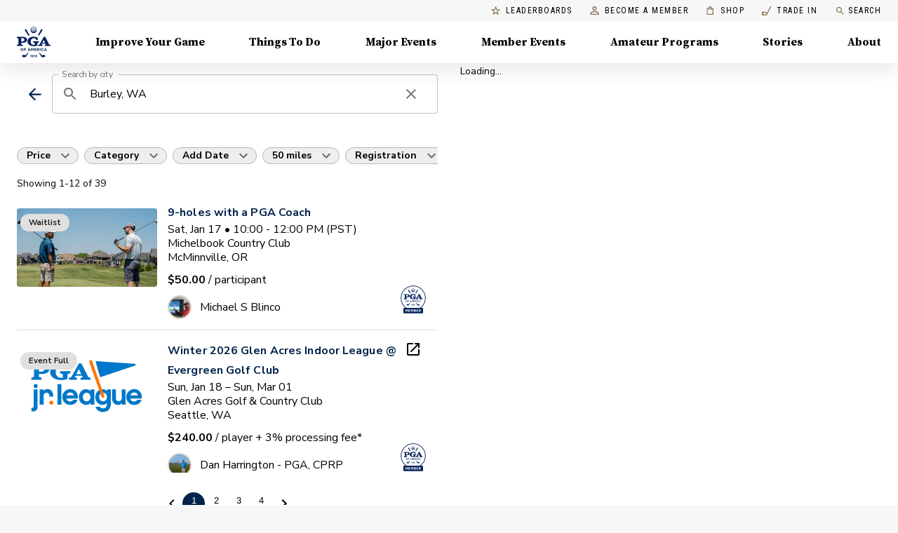

--- FILE ---
content_type: application/javascript
request_url: https://api.lightboxcdn.com/z9gd/43802/www.pga.com/jsonp/z?cb=1768649406745&dre=l&callback=jQuery112402918762833746402_1768649406702&_=1768649406703
body_size: 1187
content:
jQuery112402918762833746402_1768649406702({"dre":"l","response":"[base64].[base64].QFhY2wWnhDLCgrsDcCAl4DHO54ZXwhXwD8EZZF9caRLSAJIyITCDqziPIINJ6mCqjCgK5ACoGJZ8hoPbUCmAQMkyLIxtS5BsHSsQgCiQA","success":true});

--- FILE ---
content_type: application/javascript; charset=UTF-8
request_url: https://www.pga.com/_next/static/chunks/252302657b40a8fe.js
body_size: 15803
content:
(globalThis.TURBOPACK||(globalThis.TURBOPACK=[])).push(["object"==typeof document?document.currentScript:void 0,189280,e=>{"use strict";var n=function(e,t){return(n=Object.setPrototypeOf||({__proto__:[]})instanceof Array&&function(e,n){e.__proto__=n}||function(e,n){for(var t in n)Object.prototype.hasOwnProperty.call(n,t)&&(e[t]=n[t])})(e,t)};function t(e,t){if("function"!=typeof t&&null!==t)throw TypeError("Class extends value "+String(t)+" is not a constructor or null");function i(){this.constructor=e}n(e,t),e.prototype=null===t?Object.create(t):(i.prototype=t.prototype,new i)}var i=function(){return(i=Object.assign||function(e){for(var n,t=1,i=arguments.length;t<i;t++)for(var r in n=arguments[t])Object.prototype.hasOwnProperty.call(n,r)&&(e[r]=n[r]);return e}).apply(this,arguments)};function r(e,n){var t={};for(var i in e)Object.prototype.hasOwnProperty.call(e,i)&&0>n.indexOf(i)&&(t[i]=e[i]);if(null!=e&&"function"==typeof Object.getOwnPropertySymbols)for(var r=0,i=Object.getOwnPropertySymbols(e);r<i.length;r++)0>n.indexOf(i[r])&&Object.prototype.propertyIsEnumerable.call(e,i[r])&&(t[i[r]]=e[i[r]]);return t}function o(e,n,t,i){return new(t||(t=Promise))(function(r,o){function a(e){try{c(i.next(e))}catch(e){o(e)}}function s(e){try{c(i.throw(e))}catch(e){o(e)}}function c(e){var n;e.done?r(e.value):((n=e.value)instanceof t?n:new t(function(e){e(n)})).then(a,s)}c((i=i.apply(e,n||[])).next())})}function a(e,n){var t,i,r,o,a={label:0,sent:function(){if(1&r[0])throw r[1];return r[1]},trys:[],ops:[]};return o={next:s(0),throw:s(1),return:s(2)},"function"==typeof Symbol&&(o[Symbol.iterator]=function(){return this}),o;function s(s){return function(c){var u=[s,c];if(t)throw TypeError("Generator is already executing.");for(;o&&(o=0,u[0]&&(a=0)),a;)try{if(t=1,i&&(r=2&u[0]?i.return:u[0]?i.throw||((r=i.return)&&r.call(i),0):i.next)&&!(r=r.call(i,u[1])).done)return r;switch(i=0,r&&(u=[2&u[0],r.value]),u[0]){case 0:case 1:r=u;break;case 4:return a.label++,{value:u[1],done:!1};case 5:a.label++,i=u[1],u=[0];continue;case 7:u=a.ops.pop(),a.trys.pop();continue;default:if(!(r=(r=a.trys).length>0&&r[r.length-1])&&(6===u[0]||2===u[0])){a=0;continue}if(3===u[0]&&(!r||u[1]>r[0]&&u[1]<r[3])){a.label=u[1];break}if(6===u[0]&&a.label<r[1]){a.label=r[1],r=u;break}if(r&&a.label<r[2]){a.label=r[2],a.ops.push(u);break}r[2]&&a.ops.pop(),a.trys.pop();continue}u=n.call(e,a)}catch(e){u=[6,e],i=0}finally{t=r=0}if(5&u[0])throw u[1];return{value:u[0]?u[1]:void 0,done:!0}}}}function s(e,n,t){if(t||2==arguments.length)for(var i,r=0,o=n.length;r<o;r++)!i&&r in n||(i||(i=Array.prototype.slice.call(n,0,r)),i[r]=n[r]);return e.concat(i||Array.prototype.slice.call(n))}"function"==typeof SuppressedError&&SuppressedError,e.s(["__assign",()=>i,"__awaiter",()=>o,"__extends",()=>t,"__generator",()=>a,"__rest",()=>r,"__spreadArray",()=>s])},669570,927371,e=>{"use strict";var n=e.i(189280);function t(){for(var e=[],n=0;n<arguments.length;n++)e[n]=arguments[n];var t=Object.create(null);return e.forEach(function(e){e&&Object.keys(e).forEach(function(n){var i=e[n];void 0!==i&&(t[n]=i)})}),t}function i(e,i){return t(e,i,i.variables&&{variables:(0,n.__assign)((0,n.__assign)({},e&&e.variables),i.variables)})}e.s(["compact",()=>t],927371),e.s(["mergeOptions",()=>i],669570)},524669,e=>{"use strict";let{toString:n,hasOwnProperty:t}=Object.prototype,i=Function.prototype.toString,r=new Map;function o(e,o){try{return function e(r,o){if(r===o)return!0;let s=n.call(r);if(s!==n.call(o))return!1;switch(s){case"[object Array]":if(r.length!==o.length)break;case"[object Object]":{if(u(r,o))return!0;let n=a(r),i=a(o),s=n.length;if(s!==i.length)return!1;for(let e=0;e<s;++e)if(!t.call(o,n[e]))return!1;for(let t=0;t<s;++t){let i=n[t];if(!e(r[i],o[i]))return!1}return!0}case"[object Error]":return r.name===o.name&&r.message===o.message;case"[object Number]":if(r!=r)return o!=o;case"[object Boolean]":case"[object Date]":return+r==+o;case"[object RegExp]":case"[object String]":return r==`${o}`;case"[object Map]":case"[object Set]":{if(r.size!==o.size)return!1;if(u(r,o))return!0;let n=r.entries(),t="[object Map]"===s;for(;;){let i=n.next();if(i.done)break;let[r,a]=i.value;if(!o.has(r)||t&&!e(a,o.get(r)))return!1}return!0}case"[object Uint16Array]":case"[object Uint8Array]":case"[object Uint32Array]":case"[object Int32Array]":case"[object Int8Array]":case"[object Int16Array]":case"[object ArrayBuffer]":r=new Uint8Array(r),o=new Uint8Array(o);case"[object DataView]":{let e=r.byteLength;if(e===o.byteLength)for(;e--&&r[e]===o[e];);return -1===e}case"[object AsyncFunction]":case"[object GeneratorFunction]":case"[object AsyncGeneratorFunction]":case"[object Function]":{var l,p;let e,n=i.call(r);if(n!==i.call(o))return!1;return l=n,p=c,!((e=l.length-p.length)>=0)||l.indexOf(p,e)!==e}}return!1}(e,o)}finally{r.clear()}}function a(e){return Object.keys(e).filter(s,e)}function s(e){return void 0!==this[e]}let c="{ [native code] }";function u(e,n){let t=r.get(e);if(t){if(t.has(n))return!0}else r.set(e,t=new Set);return t.add(n),!1}e.s(["equal",()=>o])},384268,(e,n,t)=>{"use strict";Object.defineProperty(t,"__esModule",{value:!0}),t.default=function(e,n){if(!e)throw Error(n)}},478189,(e,n,t)=>{"use strict";Object.defineProperty(t,"__esModule",{value:!0}),t.default=function(e){"function"==typeof Symbol&&Symbol.toStringTag&&Object.defineProperty(e.prototype,Symbol.toStringTag,{get:function(){return this.constructor.name}})}},575155,(e,n,t)=>{"use strict";Object.defineProperty(t,"__esModule",{value:!0}),t.Source=void 0;var i=o(e.r(384268)),r=o(e.r(478189));function o(e){return e&&e.__esModule?e:{default:e}}var a=function(e,n,t){this.body=e,this.name=n||"GraphQL request",this.locationOffset=t||{line:1,column:1},this.locationOffset.line>0||(0,i.default)(0,"line in locationOffset is 1-indexed and must be positive"),this.locationOffset.column>0||(0,i.default)(0,"column in locationOffset is 1-indexed and must be positive")};t.Source=a,(0,r.default)(a)},68445,(e,n,t)=>{"use strict";Object.defineProperty(t,"__esModule",{value:!0}),t.getLocation=function(e,n){for(var t,i=/\r\n|[\n\r]/g,r=1,o=n+1;(t=i.exec(e.body))&&t.index<n;)r+=1,o=n+1-(t.index+t[0].length);return{line:r,column:o}}},57283,(e,n,t)=>{"use strict";Object.defineProperty(t,"__esModule",{value:!0}),t.printLocation=function(e){return r(e.source,(0,i.getLocation)(e.source,e.start))},t.printSourceLocation=r;var i=e.r(68445);function r(e,n){var t=e.locationOffset.column-1,i=a(t)+e.body,r=n.line-1,s=e.locationOffset.line-1,c=n.line+s,u=1===n.line?t:0,l=n.column+u,p="".concat(e.name,":").concat(c,":").concat(l,"\n"),d=i.split(/\r\n|[\n\r]/g),f=d[r];if(f.length>120){for(var h=Math.floor(l/80),v=l%80,T=[],E=0;E<f.length;E+=80)T.push(f.slice(E,E+80));return p+o([["".concat(c),T[0]]].concat(T.slice(1,h+1).map(function(e){return["",e]}),[[" ",a(v-1)+"^"],["",T[h+1]]]))}return p+o([["".concat(c-1),d[r-1]],["".concat(c),f],["",a(l-1)+"^"],["".concat(c+1),d[r+1]]])}function o(e){var n=e.filter(function(e){return e[0],void 0!==e[1]}),t=Math.max.apply(Math,n.map(function(e){return e[0].length}));return n.map(function(e){var n,i=e[0],r=e[1];return a(t-(n=i).length)+n+(r?" | "+r:" |")}).join("\n")}function a(e){return Array(e+1).join(" ")}},77761,(e,n,t)=>{"use strict";Object.defineProperty(t,"__esModule",{value:!0}),t.Kind=void 0,t.Kind=Object.freeze({NAME:"Name",DOCUMENT:"Document",OPERATION_DEFINITION:"OperationDefinition",VARIABLE_DEFINITION:"VariableDefinition",SELECTION_SET:"SelectionSet",FIELD:"Field",ARGUMENT:"Argument",FRAGMENT_SPREAD:"FragmentSpread",INLINE_FRAGMENT:"InlineFragment",FRAGMENT_DEFINITION:"FragmentDefinition",VARIABLE:"Variable",INT:"IntValue",FLOAT:"FloatValue",STRING:"StringValue",BOOLEAN:"BooleanValue",NULL:"NullValue",ENUM:"EnumValue",LIST:"ListValue",OBJECT:"ObjectValue",OBJECT_FIELD:"ObjectField",DIRECTIVE:"Directive",NAMED_TYPE:"NamedType",LIST_TYPE:"ListType",NON_NULL_TYPE:"NonNullType",SCHEMA_DEFINITION:"SchemaDefinition",OPERATION_TYPE_DEFINITION:"OperationTypeDefinition",SCALAR_TYPE_DEFINITION:"ScalarTypeDefinition",OBJECT_TYPE_DEFINITION:"ObjectTypeDefinition",FIELD_DEFINITION:"FieldDefinition",INPUT_VALUE_DEFINITION:"InputValueDefinition",INTERFACE_TYPE_DEFINITION:"InterfaceTypeDefinition",UNION_TYPE_DEFINITION:"UnionTypeDefinition",ENUM_TYPE_DEFINITION:"EnumTypeDefinition",ENUM_VALUE_DEFINITION:"EnumValueDefinition",INPUT_OBJECT_TYPE_DEFINITION:"InputObjectTypeDefinition",DIRECTIVE_DEFINITION:"DirectiveDefinition",SCHEMA_EXTENSION:"SchemaExtension",SCALAR_TYPE_EXTENSION:"ScalarTypeExtension",OBJECT_TYPE_EXTENSION:"ObjectTypeExtension",INTERFACE_TYPE_EXTENSION:"InterfaceTypeExtension",UNION_TYPE_EXTENSION:"UnionTypeExtension",ENUM_TYPE_EXTENSION:"EnumTypeExtension",INPUT_OBJECT_TYPE_EXTENSION:"InputObjectTypeExtension"})},707073,(e,n,t)=>{"use strict";Object.defineProperty(t,"__esModule",{value:!0}),t.TokenKind=void 0,t.TokenKind=Object.freeze({SOF:"<SOF>",EOF:"<EOF>",BANG:"!",DOLLAR:"$",AMP:"&",PAREN_L:"(",PAREN_R:")",SPREAD:"...",COLON:":",EQUALS:"=",AT:"@",BRACKET_L:"[",BRACKET_R:"]",BRACE_L:"{",PIPE:"|",BRACE_R:"}",NAME:"Name",INT:"Int",FLOAT:"Float",STRING:"String",BLOCK_STRING:"BlockString",COMMENT:"Comment"})},150854,(e,n,t)=>{"use strict";Object.defineProperty(t,"__esModule",{value:!0}),t.default=void 0,t.default="function"==typeof Symbol&&"function"==typeof Symbol.for?Symbol.for("nodejs.util.inspect.custom"):void 0},498373,(e,n,t)=>{"use strict";Object.defineProperty(t,"__esModule",{value:!0}),t.default=function(e){var n=arguments.length>1&&void 0!==arguments[1]?arguments[1]:e.prototype.toString;e.prototype.toJSON=n,e.prototype.inspect=n,r.default&&(e.prototype[r.default]=n)};var i,r=(i=e.r(150854))&&i.__esModule?i:{default:i}},52196,(e,n,t)=>{"use strict";function i(e){return(i="function"==typeof Symbol&&"symbol"==typeof Symbol.iterator?function(e){return typeof e}:function(e){return e&&"function"==typeof Symbol&&e.constructor===Symbol&&e!==Symbol.prototype?"symbol":typeof e})(e)}Object.defineProperty(t,"__esModule",{value:!0}),t.default=function(e){return"object"==i(e)&&null!==e}},636781,(e,n,t)=>{"use strict";Object.defineProperty(t,"__esModule",{value:!0}),t.GraphQLError=s,t.printError=c;var i,r=(i=e.r(52196))&&i.__esModule?i:{default:i},o=e.r(68445),a=e.r(57283);function s(e,n,t,i,a,c,u){var l,p=Array.isArray(n)?0!==n.length?n:void 0:n?[n]:void 0,d=t;if(!d&&p){var f=p[0];d=f&&f.loc&&f.loc.source}var h=i;!h&&p&&(h=p.reduce(function(e,n){return n.loc&&e.push(n.loc.start),e},[])),h&&0===h.length&&(h=void 0),i&&t?l=i.map(function(e){return(0,o.getLocation)(t,e)}):p&&(l=p.reduce(function(e,n){return n.loc&&e.push((0,o.getLocation)(n.loc.source,n.loc.start)),e},[]));var v=u;if(null==v&&null!=c){var T=c.extensions;(0,r.default)(T)&&(v=T)}Object.defineProperties(this,{message:{value:e,enumerable:!0,writable:!0},locations:{value:l||void 0,enumerable:!!l},path:{value:a||void 0,enumerable:!!a},nodes:{value:p||void 0},source:{value:d||void 0},positions:{value:h||void 0},originalError:{value:c},extensions:{value:v||void 0,enumerable:!!v}}),c&&c.stack?Object.defineProperty(this,"stack",{value:c.stack,writable:!0,configurable:!0}):Error.captureStackTrace?Error.captureStackTrace(this,s):Object.defineProperty(this,"stack",{value:Error().stack,writable:!0,configurable:!0})}function c(e){var n=e.message;if(e.nodes)for(var t=0,i=e.nodes;t<i.length;t++){var r=i[t];r.loc&&(n+="\n\n"+(0,a.printLocation)(r.loc))}else if(e.source&&e.locations)for(var o=0,s=e.locations;o<s.length;o++){var c=s[o];n+="\n\n"+(0,a.printSourceLocation)(e.source,c)}return n}s.prototype=Object.create(Error.prototype,{constructor:{value:s},name:{value:"GraphQLError"},toString:{value:function(){return c(this)}}})},107197,(e,n,t)=>{"use strict";Object.defineProperty(t,"__esModule",{value:!0}),t.syntaxError=function(e,n,t){return new i.GraphQLError("Syntax Error: ".concat(t),void 0,e,[n])};var i=e.r(636781)},250618,(e,n,t)=>{"use strict";function i(e){for(var n=null,t=1;t<e.length;t++){var i=e[t],o=r(i);if(o!==i.length&&(null===n||o<n)&&0===(n=o))break}return null===n?0:n}function r(e){for(var n=0;n<e.length&&(" "===e[n]||"	"===e[n]);)n++;return n}function o(e){return r(e)===e.length}Object.defineProperty(t,"__esModule",{value:!0}),t.dedentBlockStringValue=function(e){var n=e.split(/\r\n|[\n\r]/g),t=i(n);if(0!==t)for(var r=1;r<n.length;r++)n[r]=n[r].slice(t);for(;n.length>0&&o(n[0]);)n.shift();for(;n.length>0&&o(n[n.length-1]);)n.pop();return n.join("\n")},t.getBlockStringIndentation=i,t.printBlockString=function(e){var n=arguments.length>1&&void 0!==arguments[1]?arguments[1]:"",t=arguments.length>2&&void 0!==arguments[2]&&arguments[2],i=-1===e.indexOf("\n"),r=" "===e[0]||"	"===e[0],o='"'===e[e.length-1],a=!i||o||t,s="";return a&&!(i&&r)&&(s+="\n"+n),s+=n?e.replace(/\n/g,"\n"+n):e,a&&(s+="\n"),'"""'+s.replace(/"""/g,'\\"""')+'"""'}},817697,(e,n,t)=>{"use strict";Object.defineProperty(t,"__esModule",{value:!0}),t.createLexer=function(e,n){var t=new l(s.TokenKind.SOF,0,0,0,0,null);return{source:e,options:n,lastToken:t,token:t,line:1,lineStart:0,advance:c,lookahead:u}},t.isPunctuatorToken=function(e){var n=e.kind;return n===s.TokenKind.BANG||n===s.TokenKind.DOLLAR||n===s.TokenKind.AMP||n===s.TokenKind.PAREN_L||n===s.TokenKind.PAREN_R||n===s.TokenKind.SPREAD||n===s.TokenKind.COLON||n===s.TokenKind.EQUALS||n===s.TokenKind.AT||n===s.TokenKind.BRACKET_L||n===s.TokenKind.BRACKET_R||n===s.TokenKind.BRACE_L||n===s.TokenKind.PIPE||n===s.TokenKind.BRACE_R};var i,r=(i=e.r(498373))&&i.__esModule?i:{default:i},o=e.r(107197),a=e.r(250618),s=e.r(707073);function c(){return this.lastToken=this.token,this.token=this.lookahead()}function u(){var e=this.token;if(e.kind!==s.TokenKind.EOF)do e=e.next||(e.next=function(e,n){var t,i=e.source,r=i.body,c=r.length,u=function(e,n,t){for(var i=e.length,r=n;r<i;){var o=e.charCodeAt(r);if(9===o||32===o||44===o||65279===o)++r;else if(10===o)++r,++t.line,t.lineStart=r;else if(13===o)10===e.charCodeAt(r+1)?r+=2:++r,++t.line,t.lineStart=r;else break}return r}(r,n.end,e),h=e.line,v=1+u-e.lineStart;if(u>=c)return new l(s.TokenKind.EOF,c,c,h,v,n);var T=r.charCodeAt(u);switch(T){case 33:return new l(s.TokenKind.BANG,u,u+1,h,v,n);case 35:return function(e,n,t,i,r){var o,a=e.body,c=n;do o=a.charCodeAt(++c);while(!isNaN(o)&&(o>31||9===o))return new l(s.TokenKind.COMMENT,n,c,t,i,r,a.slice(n+1,c))}(i,u,h,v,n);case 36:return new l(s.TokenKind.DOLLAR,u,u+1,h,v,n);case 38:return new l(s.TokenKind.AMP,u,u+1,h,v,n);case 40:return new l(s.TokenKind.PAREN_L,u,u+1,h,v,n);case 41:return new l(s.TokenKind.PAREN_R,u,u+1,h,v,n);case 46:if(46===r.charCodeAt(u+1)&&46===r.charCodeAt(u+2))return new l(s.TokenKind.SPREAD,u,u+3,h,v,n);break;case 58:return new l(s.TokenKind.COLON,u,u+1,h,v,n);case 61:return new l(s.TokenKind.EQUALS,u,u+1,h,v,n);case 64:return new l(s.TokenKind.AT,u,u+1,h,v,n);case 91:return new l(s.TokenKind.BRACKET_L,u,u+1,h,v,n);case 93:return new l(s.TokenKind.BRACKET_R,u,u+1,h,v,n);case 123:return new l(s.TokenKind.BRACE_L,u,u+1,h,v,n);case 124:return new l(s.TokenKind.PIPE,u,u+1,h,v,n);case 125:return new l(s.TokenKind.BRACE_R,u,u+1,h,v,n);case 65:case 66:case 67:case 68:case 69:case 70:case 71:case 72:case 73:case 74:case 75:case 76:case 77:case 78:case 79:case 80:case 81:case 82:case 83:case 84:case 85:case 86:case 87:case 88:case 89:case 90:case 95:case 97:case 98:case 99:case 100:case 101:case 102:case 103:case 104:case 105:case 106:case 107:case 108:case 109:case 110:case 111:case 112:case 113:case 114:case 115:case 116:case 117:case 118:case 119:case 120:case 121:case 122:for(var E=i,y=u,m=h,_=v,N=n,k=E.body,O=k.length,I=y+1,b=0;I!==O&&!isNaN(b=k.charCodeAt(I))&&(95===b||b>=48&&b<=57||b>=65&&b<=90||b>=97&&b<=122);)++I;return new l(s.TokenKind.NAME,y,I,m,_,N,k.slice(y,I));case 45:case 48:case 49:case 50:case 51:case 52:case 53:case 54:case 55:case 56:case 57:return function(e,n,t,i,r,a){var c=e.body,u=t,f=n,h=!1;if(45===u&&(u=c.charCodeAt(++f)),48===u){if((u=c.charCodeAt(++f))>=48&&u<=57)throw(0,o.syntaxError)(e,f,"Invalid number, unexpected digit after 0: ".concat(p(u),"."))}else f=d(e,f,u),u=c.charCodeAt(f);if(46===u&&(h=!0,u=c.charCodeAt(++f),f=d(e,f,u),u=c.charCodeAt(f)),(69===u||101===u)&&(h=!0,(43===(u=c.charCodeAt(++f))||45===u)&&(u=c.charCodeAt(++f)),f=d(e,f,u),u=c.charCodeAt(f)),46===u||69===u||101===u)throw(0,o.syntaxError)(e,f,"Invalid number, expected digit but got: ".concat(p(u),"."));return new l(h?s.TokenKind.FLOAT:s.TokenKind.INT,n,f,i,r,a,c.slice(n,f))}(i,u,T,h,v,n);case 34:if(34===r.charCodeAt(u+1)&&34===r.charCodeAt(u+2))return function(e,n,t,i,r,c){for(var u=e.body,d=n+3,f=d,h=0,v="";d<u.length&&!isNaN(h=u.charCodeAt(d));){if(34===h&&34===u.charCodeAt(d+1)&&34===u.charCodeAt(d+2))return v+=u.slice(f,d),new l(s.TokenKind.BLOCK_STRING,n,d+3,t,i,r,(0,a.dedentBlockStringValue)(v));if(h<32&&9!==h&&10!==h&&13!==h)throw(0,o.syntaxError)(e,d,"Invalid character within String: ".concat(p(h),"."));10===h?(++d,++c.line,c.lineStart=d):13===h?(10===u.charCodeAt(d+1)?d+=2:++d,++c.line,c.lineStart=d):92===h&&34===u.charCodeAt(d+1)&&34===u.charCodeAt(d+2)&&34===u.charCodeAt(d+3)?(v+=u.slice(f,d)+'"""',d+=4,f=d):++d}throw(0,o.syntaxError)(e,d,"Unterminated string.")}(i,u,h,v,n,e);return function(e,n,t,i,r){for(var a=e.body,c=n+1,u=c,d=0,h="";c<a.length&&!isNaN(d=a.charCodeAt(c))&&10!==d&&13!==d;){if(34===d)return h+=a.slice(u,c),new l(s.TokenKind.STRING,n,c+1,t,i,r,h);if(d<32&&9!==d)throw(0,o.syntaxError)(e,c,"Invalid character within String: ".concat(p(d),"."));if(++c,92===d){switch(h+=a.slice(u,c-1),d=a.charCodeAt(c)){case 34:h+='"';break;case 47:h+="/";break;case 92:h+="\\";break;case 98:h+="\b";break;case 102:h+="\f";break;case 110:h+="\n";break;case 114:h+="\r";break;case 116:h+="	";break;case 117:var v,T,E,y,m=(v=a.charCodeAt(c+1),T=a.charCodeAt(c+2),E=a.charCodeAt(c+3),y=a.charCodeAt(c+4),f(v)<<12|f(T)<<8|f(E)<<4|f(y));if(m<0){var _=a.slice(c+1,c+5);throw(0,o.syntaxError)(e,c,"Invalid character escape sequence: \\u".concat(_,"."))}h+=String.fromCharCode(m),c+=4;break;default:throw(0,o.syntaxError)(e,c,"Invalid character escape sequence: \\".concat(String.fromCharCode(d),"."))}u=++c}}throw(0,o.syntaxError)(e,c,"Unterminated string.")}(i,u,h,v,n)}throw(0,o.syntaxError)(i,u,(t=T)<32&&9!==t&&10!==t&&13!==t?"Cannot contain the invalid character ".concat(p(t),"."):39===t?"Unexpected single quote character ('), did you mean to use a double quote (\")?":"Cannot parse the unexpected character ".concat(p(t),"."))}(this,e));while(e.kind===s.TokenKind.COMMENT)return e}function l(e,n,t,i,r,o,a){this.kind=e,this.start=n,this.end=t,this.line=i,this.column=r,this.value=a,this.prev=o,this.next=null}function p(e){return isNaN(e)?s.TokenKind.EOF:e<127?JSON.stringify(String.fromCharCode(e)):'"\\u'.concat(("00"+e.toString(16).toUpperCase()).slice(-4),'"')}function d(e,n,t){var i=e.body,r=n,a=t;if(a>=48&&a<=57){do a=i.charCodeAt(++r);while(a>=48&&a<=57)return r}throw(0,o.syntaxError)(e,r,"Invalid number, expected digit but got: ".concat(p(a),"."))}function f(e){return e>=48&&e<=57?e-48:e>=65&&e<=70?e-55:e>=97&&e<=102?e-87:-1}(0,r.default)(l,function(){return{kind:this.kind,value:this.value,line:this.line,column:this.column}})},160300,(e,n,t)=>{"use strict";Object.defineProperty(t,"__esModule",{value:!0}),t.default=function(e){return function e(n,t){switch(o(n)){case"string":return JSON.stringify(n);case"function":return n.name?"[function ".concat(n.name,"]"):"[function]";case"object":if(null===n)return"null";return function(n,t){if(-1!==t.indexOf(n))return"[Circular]";var i,o,a,s,c,u=[].concat(t,[n]),l="function"==typeof(o=(i=n)[String(r.default)])?o:"function"==typeof i.inspect?i.inspect:void 0;if(void 0!==l){var p=l.call(n);if(p!==n)return"string"==typeof p?p:e(p,u)}else if(Array.isArray(n)){var d=n,f=u;if(0===d.length)return"[]";if(f.length>2)return"[Array]";for(var h=Math.min(10,d.length),v=d.length-h,T=[],E=0;E<h;++E)T.push(e(d[E],f));return 1===v?T.push("... 1 more item"):v>1&&T.push("... ".concat(v," more items")),"["+T.join(", ")+"]"}return a=n,s=u,0===(c=Object.keys(a)).length?"{}":s.length>2?"["+function(e){var n=Object.prototype.toString.call(e).replace(/^\[object /,"").replace(/]$/,"");if("Object"===n&&"function"==typeof e.constructor){var t=e.constructor.name;if("string"==typeof t&&""!==t)return t}return n}(a)+"]":"{ "+c.map(function(n){var t=e(a[n],s);return n+": "+t}).join(", ")+" }"}(n,t);default:return String(n)}}(e,[])};var i,r=(i=e.r(150854))&&i.__esModule?i:{default:i};function o(e){return(o="function"==typeof Symbol&&"symbol"==typeof Symbol.iterator?function(e){return typeof e}:function(e){return e&&"function"==typeof Symbol&&e.constructor===Symbol&&e!==Symbol.prototype?"symbol":typeof e})(e)}},813649,(e,n,t)=>{"use strict";Object.defineProperty(t,"__esModule",{value:!0}),t.DirectiveLocation=void 0,t.DirectiveLocation=Object.freeze({QUERY:"QUERY",MUTATION:"MUTATION",SUBSCRIPTION:"SUBSCRIPTION",FIELD:"FIELD",FRAGMENT_DEFINITION:"FRAGMENT_DEFINITION",FRAGMENT_SPREAD:"FRAGMENT_SPREAD",INLINE_FRAGMENT:"INLINE_FRAGMENT",VARIABLE_DEFINITION:"VARIABLE_DEFINITION",SCHEMA:"SCHEMA",SCALAR:"SCALAR",OBJECT:"OBJECT",FIELD_DEFINITION:"FIELD_DEFINITION",ARGUMENT_DEFINITION:"ARGUMENT_DEFINITION",INTERFACE:"INTERFACE",UNION:"UNION",ENUM:"ENUM",ENUM_VALUE:"ENUM_VALUE",INPUT_OBJECT:"INPUT_OBJECT",INPUT_FIELD_DEFINITION:"INPUT_FIELD_DEFINITION"})},77098,(e,n,t)=>{"use strict";Object.defineProperty(t,"__esModule",{value:!0}),t.parse=function(e,n){return new f(e,n).parseDocument()},t.parseValue=function(e,n){var t=new f(e,n);t.expectToken(p.TokenKind.SOF);var i=t.parseValueLiteral(!1);return t.expectToken(p.TokenKind.EOF),i},t.parseType=function(e,n){var t=new f(e,n);t.expectToken(p.TokenKind.SOF);var i=t.parseTypeReference();return t.expectToken(p.TokenKind.EOF),i};var i=d(e.r(160300)),r=d(e.r(384268)),o=d(e.r(498373)),a=e.r(107197),s=e.r(77761),c=e.r(575155),u=e.r(817697),l=e.r(813649),p=e.r(707073);function d(e){return e&&e.__esModule?e:{default:e}}var f=function(){function e(e,n){var t="string"==typeof e?new c.Source(e):e;t instanceof c.Source||(0,r.default)(0,"Must provide Source. Received: ".concat((0,i.default)(t))),this._lexer=(0,u.createLexer)(t),this._options=n||{}}var n=e.prototype;return n.parseName=function(){var e=this.expectToken(p.TokenKind.NAME);return{kind:s.Kind.NAME,value:e.value,loc:this.loc(e)}},n.parseDocument=function(){var e=this._lexer.token;return{kind:s.Kind.DOCUMENT,definitions:this.many(p.TokenKind.SOF,this.parseDefinition,p.TokenKind.EOF),loc:this.loc(e)}},n.parseDefinition=function(){if(this.peek(p.TokenKind.NAME))switch(this._lexer.token.value){case"query":case"mutation":case"subscription":return this.parseOperationDefinition();case"fragment":return this.parseFragmentDefinition();case"schema":case"scalar":case"type":case"interface":case"union":case"enum":case"input":case"directive":return this.parseTypeSystemDefinition();case"extend":return this.parseTypeSystemExtension()}else if(this.peek(p.TokenKind.BRACE_L))return this.parseOperationDefinition();else if(this.peekDescription())return this.parseTypeSystemDefinition();throw this.unexpected()},n.parseOperationDefinition=function(){var e,n=this._lexer.token;if(this.peek(p.TokenKind.BRACE_L))return{kind:s.Kind.OPERATION_DEFINITION,operation:"query",name:void 0,variableDefinitions:[],directives:[],selectionSet:this.parseSelectionSet(),loc:this.loc(n)};var t=this.parseOperationType();return this.peek(p.TokenKind.NAME)&&(e=this.parseName()),{kind:s.Kind.OPERATION_DEFINITION,operation:t,name:e,variableDefinitions:this.parseVariableDefinitions(),directives:this.parseDirectives(!1),selectionSet:this.parseSelectionSet(),loc:this.loc(n)}},n.parseOperationType=function(){var e=this.expectToken(p.TokenKind.NAME);switch(e.value){case"query":return"query";case"mutation":return"mutation";case"subscription":return"subscription"}throw this.unexpected(e)},n.parseVariableDefinitions=function(){return this.optionalMany(p.TokenKind.PAREN_L,this.parseVariableDefinition,p.TokenKind.PAREN_R)},n.parseVariableDefinition=function(){var e=this._lexer.token;return{kind:s.Kind.VARIABLE_DEFINITION,variable:this.parseVariable(),type:(this.expectToken(p.TokenKind.COLON),this.parseTypeReference()),defaultValue:this.expectOptionalToken(p.TokenKind.EQUALS)?this.parseValueLiteral(!0):void 0,directives:this.parseDirectives(!0),loc:this.loc(e)}},n.parseVariable=function(){var e=this._lexer.token;return this.expectToken(p.TokenKind.DOLLAR),{kind:s.Kind.VARIABLE,name:this.parseName(),loc:this.loc(e)}},n.parseSelectionSet=function(){var e=this._lexer.token;return{kind:s.Kind.SELECTION_SET,selections:this.many(p.TokenKind.BRACE_L,this.parseSelection,p.TokenKind.BRACE_R),loc:this.loc(e)}},n.parseSelection=function(){return this.peek(p.TokenKind.SPREAD)?this.parseFragment():this.parseField()},n.parseField=function(){var e,n,t=this._lexer.token,i=this.parseName();return this.expectOptionalToken(p.TokenKind.COLON)?(e=i,n=this.parseName()):n=i,{kind:s.Kind.FIELD,alias:e,name:n,arguments:this.parseArguments(!1),directives:this.parseDirectives(!1),selectionSet:this.peek(p.TokenKind.BRACE_L)?this.parseSelectionSet():void 0,loc:this.loc(t)}},n.parseArguments=function(e){var n=e?this.parseConstArgument:this.parseArgument;return this.optionalMany(p.TokenKind.PAREN_L,n,p.TokenKind.PAREN_R)},n.parseArgument=function(){var e=this._lexer.token,n=this.parseName();return this.expectToken(p.TokenKind.COLON),{kind:s.Kind.ARGUMENT,name:n,value:this.parseValueLiteral(!1),loc:this.loc(e)}},n.parseConstArgument=function(){var e=this._lexer.token;return{kind:s.Kind.ARGUMENT,name:this.parseName(),value:(this.expectToken(p.TokenKind.COLON),this.parseValueLiteral(!0)),loc:this.loc(e)}},n.parseFragment=function(){var e=this._lexer.token;this.expectToken(p.TokenKind.SPREAD);var n=this.expectOptionalKeyword("on");return!n&&this.peek(p.TokenKind.NAME)?{kind:s.Kind.FRAGMENT_SPREAD,name:this.parseFragmentName(),directives:this.parseDirectives(!1),loc:this.loc(e)}:{kind:s.Kind.INLINE_FRAGMENT,typeCondition:n?this.parseNamedType():void 0,directives:this.parseDirectives(!1),selectionSet:this.parseSelectionSet(),loc:this.loc(e)}},n.parseFragmentDefinition=function(){var e=this._lexer.token;return(this.expectKeyword("fragment"),this._options.experimentalFragmentVariables)?{kind:s.Kind.FRAGMENT_DEFINITION,name:this.parseFragmentName(),variableDefinitions:this.parseVariableDefinitions(),typeCondition:(this.expectKeyword("on"),this.parseNamedType()),directives:this.parseDirectives(!1),selectionSet:this.parseSelectionSet(),loc:this.loc(e)}:{kind:s.Kind.FRAGMENT_DEFINITION,name:this.parseFragmentName(),typeCondition:(this.expectKeyword("on"),this.parseNamedType()),directives:this.parseDirectives(!1),selectionSet:this.parseSelectionSet(),loc:this.loc(e)}},n.parseFragmentName=function(){if("on"===this._lexer.token.value)throw this.unexpected();return this.parseName()},n.parseValueLiteral=function(e){var n=this._lexer.token;switch(n.kind){case p.TokenKind.BRACKET_L:return this.parseList(e);case p.TokenKind.BRACE_L:return this.parseObject(e);case p.TokenKind.INT:return this._lexer.advance(),{kind:s.Kind.INT,value:n.value,loc:this.loc(n)};case p.TokenKind.FLOAT:return this._lexer.advance(),{kind:s.Kind.FLOAT,value:n.value,loc:this.loc(n)};case p.TokenKind.STRING:case p.TokenKind.BLOCK_STRING:return this.parseStringLiteral();case p.TokenKind.NAME:if("true"===n.value||"false"===n.value)return this._lexer.advance(),{kind:s.Kind.BOOLEAN,value:"true"===n.value,loc:this.loc(n)};if("null"===n.value)return this._lexer.advance(),{kind:s.Kind.NULL,loc:this.loc(n)};return this._lexer.advance(),{kind:s.Kind.ENUM,value:n.value,loc:this.loc(n)};case p.TokenKind.DOLLAR:if(!e)return this.parseVariable()}throw this.unexpected()},n.parseStringLiteral=function(){var e=this._lexer.token;return this._lexer.advance(),{kind:s.Kind.STRING,value:e.value,block:e.kind===p.TokenKind.BLOCK_STRING,loc:this.loc(e)}},n.parseList=function(e){var n=this,t=this._lexer.token;return{kind:s.Kind.LIST,values:this.any(p.TokenKind.BRACKET_L,function(){return n.parseValueLiteral(e)},p.TokenKind.BRACKET_R),loc:this.loc(t)}},n.parseObject=function(e){var n=this,t=this._lexer.token;return{kind:s.Kind.OBJECT,fields:this.any(p.TokenKind.BRACE_L,function(){return n.parseObjectField(e)},p.TokenKind.BRACE_R),loc:this.loc(t)}},n.parseObjectField=function(e){var n=this._lexer.token,t=this.parseName();return this.expectToken(p.TokenKind.COLON),{kind:s.Kind.OBJECT_FIELD,name:t,value:this.parseValueLiteral(e),loc:this.loc(n)}},n.parseDirectives=function(e){for(var n=[];this.peek(p.TokenKind.AT);)n.push(this.parseDirective(e));return n},n.parseDirective=function(e){var n=this._lexer.token;return this.expectToken(p.TokenKind.AT),{kind:s.Kind.DIRECTIVE,name:this.parseName(),arguments:this.parseArguments(e),loc:this.loc(n)}},n.parseTypeReference=function(){var e,n=this._lexer.token;return(this.expectOptionalToken(p.TokenKind.BRACKET_L)?(e=this.parseTypeReference(),this.expectToken(p.TokenKind.BRACKET_R),e={kind:s.Kind.LIST_TYPE,type:e,loc:this.loc(n)}):e=this.parseNamedType(),this.expectOptionalToken(p.TokenKind.BANG))?{kind:s.Kind.NON_NULL_TYPE,type:e,loc:this.loc(n)}:e},n.parseNamedType=function(){var e=this._lexer.token;return{kind:s.Kind.NAMED_TYPE,name:this.parseName(),loc:this.loc(e)}},n.parseTypeSystemDefinition=function(){var e=this.peekDescription()?this._lexer.lookahead():this._lexer.token;if(e.kind===p.TokenKind.NAME)switch(e.value){case"schema":return this.parseSchemaDefinition();case"scalar":return this.parseScalarTypeDefinition();case"type":return this.parseObjectTypeDefinition();case"interface":return this.parseInterfaceTypeDefinition();case"union":return this.parseUnionTypeDefinition();case"enum":return this.parseEnumTypeDefinition();case"input":return this.parseInputObjectTypeDefinition();case"directive":return this.parseDirectiveDefinition()}throw this.unexpected(e)},n.peekDescription=function(){return this.peek(p.TokenKind.STRING)||this.peek(p.TokenKind.BLOCK_STRING)},n.parseDescription=function(){if(this.peekDescription())return this.parseStringLiteral()},n.parseSchemaDefinition=function(){var e=this._lexer.token;this.expectKeyword("schema");var n=this.parseDirectives(!0),t=this.many(p.TokenKind.BRACE_L,this.parseOperationTypeDefinition,p.TokenKind.BRACE_R);return{kind:s.Kind.SCHEMA_DEFINITION,directives:n,operationTypes:t,loc:this.loc(e)}},n.parseOperationTypeDefinition=function(){var e=this._lexer.token,n=this.parseOperationType();this.expectToken(p.TokenKind.COLON);var t=this.parseNamedType();return{kind:s.Kind.OPERATION_TYPE_DEFINITION,operation:n,type:t,loc:this.loc(e)}},n.parseScalarTypeDefinition=function(){var e=this._lexer.token,n=this.parseDescription();this.expectKeyword("scalar");var t=this.parseName(),i=this.parseDirectives(!0);return{kind:s.Kind.SCALAR_TYPE_DEFINITION,description:n,name:t,directives:i,loc:this.loc(e)}},n.parseObjectTypeDefinition=function(){var e=this._lexer.token,n=this.parseDescription();this.expectKeyword("type");var t=this.parseName(),i=this.parseImplementsInterfaces(),r=this.parseDirectives(!0),o=this.parseFieldsDefinition();return{kind:s.Kind.OBJECT_TYPE_DEFINITION,description:n,name:t,interfaces:i,directives:r,fields:o,loc:this.loc(e)}},n.parseImplementsInterfaces=function(){var e=[];if(this.expectOptionalKeyword("implements")){this.expectOptionalToken(p.TokenKind.AMP);do e.push(this.parseNamedType());while(this.expectOptionalToken(p.TokenKind.AMP)||this._options.allowLegacySDLImplementsInterfaces&&this.peek(p.TokenKind.NAME))}return e},n.parseFieldsDefinition=function(){return this._options.allowLegacySDLEmptyFields&&this.peek(p.TokenKind.BRACE_L)&&this._lexer.lookahead().kind===p.TokenKind.BRACE_R?(this._lexer.advance(),this._lexer.advance(),[]):this.optionalMany(p.TokenKind.BRACE_L,this.parseFieldDefinition,p.TokenKind.BRACE_R)},n.parseFieldDefinition=function(){var e=this._lexer.token,n=this.parseDescription(),t=this.parseName(),i=this.parseArgumentDefs();this.expectToken(p.TokenKind.COLON);var r=this.parseTypeReference(),o=this.parseDirectives(!0);return{kind:s.Kind.FIELD_DEFINITION,description:n,name:t,arguments:i,type:r,directives:o,loc:this.loc(e)}},n.parseArgumentDefs=function(){return this.optionalMany(p.TokenKind.PAREN_L,this.parseInputValueDef,p.TokenKind.PAREN_R)},n.parseInputValueDef=function(){var e,n=this._lexer.token,t=this.parseDescription(),i=this.parseName();this.expectToken(p.TokenKind.COLON);var r=this.parseTypeReference();this.expectOptionalToken(p.TokenKind.EQUALS)&&(e=this.parseValueLiteral(!0));var o=this.parseDirectives(!0);return{kind:s.Kind.INPUT_VALUE_DEFINITION,description:t,name:i,type:r,defaultValue:e,directives:o,loc:this.loc(n)}},n.parseInterfaceTypeDefinition=function(){var e=this._lexer.token,n=this.parseDescription();this.expectKeyword("interface");var t=this.parseName(),i=this.parseDirectives(!0),r=this.parseFieldsDefinition();return{kind:s.Kind.INTERFACE_TYPE_DEFINITION,description:n,name:t,directives:i,fields:r,loc:this.loc(e)}},n.parseUnionTypeDefinition=function(){var e=this._lexer.token,n=this.parseDescription();this.expectKeyword("union");var t=this.parseName(),i=this.parseDirectives(!0),r=this.parseUnionMemberTypes();return{kind:s.Kind.UNION_TYPE_DEFINITION,description:n,name:t,directives:i,types:r,loc:this.loc(e)}},n.parseUnionMemberTypes=function(){var e=[];if(this.expectOptionalToken(p.TokenKind.EQUALS)){this.expectOptionalToken(p.TokenKind.PIPE);do e.push(this.parseNamedType());while(this.expectOptionalToken(p.TokenKind.PIPE))}return e},n.parseEnumTypeDefinition=function(){var e=this._lexer.token,n=this.parseDescription();this.expectKeyword("enum");var t=this.parseName(),i=this.parseDirectives(!0),r=this.parseEnumValuesDefinition();return{kind:s.Kind.ENUM_TYPE_DEFINITION,description:n,name:t,directives:i,values:r,loc:this.loc(e)}},n.parseEnumValuesDefinition=function(){return this.optionalMany(p.TokenKind.BRACE_L,this.parseEnumValueDefinition,p.TokenKind.BRACE_R)},n.parseEnumValueDefinition=function(){var e=this._lexer.token,n=this.parseDescription(),t=this.parseName(),i=this.parseDirectives(!0);return{kind:s.Kind.ENUM_VALUE_DEFINITION,description:n,name:t,directives:i,loc:this.loc(e)}},n.parseInputObjectTypeDefinition=function(){var e=this._lexer.token,n=this.parseDescription();this.expectKeyword("input");var t=this.parseName(),i=this.parseDirectives(!0),r=this.parseInputFieldsDefinition();return{kind:s.Kind.INPUT_OBJECT_TYPE_DEFINITION,description:n,name:t,directives:i,fields:r,loc:this.loc(e)}},n.parseInputFieldsDefinition=function(){return this.optionalMany(p.TokenKind.BRACE_L,this.parseInputValueDef,p.TokenKind.BRACE_R)},n.parseTypeSystemExtension=function(){var e=this._lexer.lookahead();if(e.kind===p.TokenKind.NAME)switch(e.value){case"schema":return this.parseSchemaExtension();case"scalar":return this.parseScalarTypeExtension();case"type":return this.parseObjectTypeExtension();case"interface":return this.parseInterfaceTypeExtension();case"union":return this.parseUnionTypeExtension();case"enum":return this.parseEnumTypeExtension();case"input":return this.parseInputObjectTypeExtension()}throw this.unexpected(e)},n.parseSchemaExtension=function(){var e=this._lexer.token;this.expectKeyword("extend"),this.expectKeyword("schema");var n=this.parseDirectives(!0),t=this.optionalMany(p.TokenKind.BRACE_L,this.parseOperationTypeDefinition,p.TokenKind.BRACE_R);if(0===n.length&&0===t.length)throw this.unexpected();return{kind:s.Kind.SCHEMA_EXTENSION,directives:n,operationTypes:t,loc:this.loc(e)}},n.parseScalarTypeExtension=function(){var e=this._lexer.token;this.expectKeyword("extend"),this.expectKeyword("scalar");var n=this.parseName(),t=this.parseDirectives(!0);if(0===t.length)throw this.unexpected();return{kind:s.Kind.SCALAR_TYPE_EXTENSION,name:n,directives:t,loc:this.loc(e)}},n.parseObjectTypeExtension=function(){var e=this._lexer.token;this.expectKeyword("extend"),this.expectKeyword("type");var n=this.parseName(),t=this.parseImplementsInterfaces(),i=this.parseDirectives(!0),r=this.parseFieldsDefinition();if(0===t.length&&0===i.length&&0===r.length)throw this.unexpected();return{kind:s.Kind.OBJECT_TYPE_EXTENSION,name:n,interfaces:t,directives:i,fields:r,loc:this.loc(e)}},n.parseInterfaceTypeExtension=function(){var e=this._lexer.token;this.expectKeyword("extend"),this.expectKeyword("interface");var n=this.parseName(),t=this.parseDirectives(!0),i=this.parseFieldsDefinition();if(0===t.length&&0===i.length)throw this.unexpected();return{kind:s.Kind.INTERFACE_TYPE_EXTENSION,name:n,directives:t,fields:i,loc:this.loc(e)}},n.parseUnionTypeExtension=function(){var e=this._lexer.token;this.expectKeyword("extend"),this.expectKeyword("union");var n=this.parseName(),t=this.parseDirectives(!0),i=this.parseUnionMemberTypes();if(0===t.length&&0===i.length)throw this.unexpected();return{kind:s.Kind.UNION_TYPE_EXTENSION,name:n,directives:t,types:i,loc:this.loc(e)}},n.parseEnumTypeExtension=function(){var e=this._lexer.token;this.expectKeyword("extend"),this.expectKeyword("enum");var n=this.parseName(),t=this.parseDirectives(!0),i=this.parseEnumValuesDefinition();if(0===t.length&&0===i.length)throw this.unexpected();return{kind:s.Kind.ENUM_TYPE_EXTENSION,name:n,directives:t,values:i,loc:this.loc(e)}},n.parseInputObjectTypeExtension=function(){var e=this._lexer.token;this.expectKeyword("extend"),this.expectKeyword("input");var n=this.parseName(),t=this.parseDirectives(!0),i=this.parseInputFieldsDefinition();if(0===t.length&&0===i.length)throw this.unexpected();return{kind:s.Kind.INPUT_OBJECT_TYPE_EXTENSION,name:n,directives:t,fields:i,loc:this.loc(e)}},n.parseDirectiveDefinition=function(){var e=this._lexer.token,n=this.parseDescription();this.expectKeyword("directive"),this.expectToken(p.TokenKind.AT);var t=this.parseName(),i=this.parseArgumentDefs(),r=this.expectOptionalKeyword("repeatable");this.expectKeyword("on");var o=this.parseDirectiveLocations();return{kind:s.Kind.DIRECTIVE_DEFINITION,description:n,name:t,arguments:i,repeatable:r,locations:o,loc:this.loc(e)}},n.parseDirectiveLocations=function(){this.expectOptionalToken(p.TokenKind.PIPE);var e=[];do e.push(this.parseDirectiveLocation());while(this.expectOptionalToken(p.TokenKind.PIPE))return e},n.parseDirectiveLocation=function(){var e=this._lexer.token,n=this.parseName();if(void 0!==l.DirectiveLocation[n.value])return n;throw this.unexpected(e)},n.loc=function(e){if(!this._options.noLocation)return new h(e,this._lexer.lastToken,this._lexer.source)},n.peek=function(e){return this._lexer.token.kind===e},n.expectToken=function(e){var n=this._lexer.token;if(n.kind===e)return this._lexer.advance(),n;throw(0,a.syntaxError)(this._lexer.source,n.start,"Expected ".concat(e,", found ").concat(v(n)))},n.expectOptionalToken=function(e){var n=this._lexer.token;if(n.kind===e)return this._lexer.advance(),n},n.expectKeyword=function(e){var n=this._lexer.token;if(n.kind===p.TokenKind.NAME&&n.value===e)this._lexer.advance();else throw(0,a.syntaxError)(this._lexer.source,n.start,'Expected "'.concat(e,'", found ').concat(v(n)))},n.expectOptionalKeyword=function(e){var n=this._lexer.token;return n.kind===p.TokenKind.NAME&&n.value===e&&(this._lexer.advance(),!0)},n.unexpected=function(e){var n=e||this._lexer.token;return(0,a.syntaxError)(this._lexer.source,n.start,"Unexpected ".concat(v(n)))},n.any=function(e,n,t){this.expectToken(e);for(var i=[];!this.expectOptionalToken(t);)i.push(n.call(this));return i},n.optionalMany=function(e,n,t){if(this.expectOptionalToken(e)){var i=[];do i.push(n.call(this));while(!this.expectOptionalToken(t))return i}return[]},n.many=function(e,n,t){this.expectToken(e);var i=[];do i.push(n.call(this));while(!this.expectOptionalToken(t))return i},e}();function h(e,n,t){this.start=e.start,this.end=n.end,this.startToken=e,this.endToken=n,this.source=t}function v(e){var n=e.value;return n?"".concat(e.kind,' "').concat(n,'"'):e.kind}(0,o.default)(h,function(){return{start:this.start,end:this.end}})},587326,(e,n,t)=>{"use strict";Object.defineProperty(t,"__esModule",{value:!0}),t.visit=function(e,n){var t=arguments.length>2&&void 0!==arguments[2]?arguments[2]:o,i=void 0,u=Array.isArray(e),l=[e],p=-1,d=[],f=void 0,h=void 0,v=void 0,T=[],E=[],y=e;do{var m=++p===l.length,_=m&&0!==d.length;if(m){if(h=0===E.length?void 0:T[T.length-1],f=v,v=E.pop(),_){if(u)f=f.slice();else{for(var N={},k=0,O=Object.keys(f);k<O.length;k++){var I=O[k];N[I]=f[I]}f=N}for(var b=0,g=0;g<d.length;g++){var D=d[g][0],A=d[g][1];u&&(D-=b),u&&null===A?(f.splice(D,1),b++):f[D]=A}}p=i.index,l=i.keys,d=i.edits,u=i.inArray,i=i.prev}else{if(h=v?u?p:l[p]:void 0,null==(f=v?v[h]:y))continue;v&&T.push(h)}var x=void 0;if(!Array.isArray(f)){if(!s(f))throw Error("Invalid AST Node: "+(0,r.default)(f));var K=c(n,f.kind,m);if(K){if((x=K.call(n,f,h,v,T,E))===a)break;if(!1===x){if(!m){T.pop();continue}}else if(void 0!==x&&(d.push([h,x]),!m))if(s(x))f=x;else{T.pop();continue}}}void 0===x&&_&&d.push([h,f]),m?T.pop():(i={inArray:u,index:p,keys:l,edits:d,prev:i},l=(u=Array.isArray(f))?f:t[f.kind]||[],p=-1,d=[],v&&E.push(v),v=f)}while(void 0!==i)return 0!==d.length&&(y=d[d.length-1][1]),y},t.visitInParallel=function(e){var n=Array(e.length);return{enter:function(t){for(var i=0;i<e.length;i++)if(!n[i]){var r=c(e[i],t.kind,!1);if(r){var o=r.apply(e[i],arguments);if(!1===o)n[i]=t;else if(o===a)n[i]=a;else if(void 0!==o)return o}}},leave:function(t){for(var i=0;i<e.length;i++)if(n[i])n[i]===t&&(n[i]=null);else{var r=c(e[i],t.kind,!0);if(r){var o=r.apply(e[i],arguments);if(o===a)n[i]=a;else if(void 0!==o&&!1!==o)return o}}}}},t.visitWithTypeInfo=function(e,n){return{enter:function(t){e.enter(t);var i=c(n,t.kind,!1);if(i){var r=i.apply(n,arguments);return void 0!==r&&(e.leave(t),s(r)&&e.enter(r)),r}},leave:function(t){var i,r=c(n,t.kind,!0);return r&&(i=r.apply(n,arguments)),e.leave(t),i}}},t.getVisitFn=c,t.BREAK=t.QueryDocumentKeys=void 0;var i,r=(i=e.r(160300))&&i.__esModule?i:{default:i},o={Name:[],Document:["definitions"],OperationDefinition:["name","variableDefinitions","directives","selectionSet"],VariableDefinition:["variable","type","defaultValue","directives"],Variable:["name"],SelectionSet:["selections"],Field:["alias","name","arguments","directives","selectionSet"],Argument:["name","value"],FragmentSpread:["name","directives"],InlineFragment:["typeCondition","directives","selectionSet"],FragmentDefinition:["name","variableDefinitions","typeCondition","directives","selectionSet"],IntValue:[],FloatValue:[],StringValue:[],BooleanValue:[],NullValue:[],EnumValue:[],ListValue:["values"],ObjectValue:["fields"],ObjectField:["name","value"],Directive:["name","arguments"],NamedType:["name"],ListType:["type"],NonNullType:["type"],SchemaDefinition:["directives","operationTypes"],OperationTypeDefinition:["type"],ScalarTypeDefinition:["description","name","directives"],ObjectTypeDefinition:["description","name","interfaces","directives","fields"],FieldDefinition:["description","name","arguments","type","directives"],InputValueDefinition:["description","name","type","defaultValue","directives"],InterfaceTypeDefinition:["description","name","directives","fields"],UnionTypeDefinition:["description","name","directives","types"],EnumTypeDefinition:["description","name","directives","values"],EnumValueDefinition:["description","name","directives"],InputObjectTypeDefinition:["description","name","directives","fields"],DirectiveDefinition:["description","name","arguments","locations"],SchemaExtension:["directives","operationTypes"],ScalarTypeExtension:["name","directives"],ObjectTypeExtension:["name","interfaces","directives","fields"],InterfaceTypeExtension:["name","directives","fields"],UnionTypeExtension:["name","directives","types"],EnumTypeExtension:["name","directives","values"],InputObjectTypeExtension:["name","directives","fields"]};t.QueryDocumentKeys=o;var a=Object.freeze({});function s(e){return!!(e&&"string"==typeof e.kind)}function c(e,n,t){var i=e[n];if(i){if(!t&&"function"==typeof i)return i;var r=t?i.leave:i.enter;if("function"==typeof r)return r}else{var o=t?e.leave:e.enter;if(o){if("function"==typeof o)return o;var a=o[n];if("function"==typeof a)return a}}}t.BREAK=a},401562,(e,n,t)=>{"use strict";Object.defineProperty(t,"__esModule",{value:!0}),t.print=function(e){return(0,i.visit)(e,{leave:o})};var i=e.r(587326),r=e.r(250618),o={Name:function(e){return e.value},Variable:function(e){return"$"+e.name},Document:function(e){return s(e.definitions,"\n\n")+"\n"},OperationDefinition:function(e){var n=e.operation,t=e.name,i=u("(",s(e.variableDefinitions,", "),")"),r=s(e.directives," "),o=e.selectionSet;return t||r||i||"query"!==n?s([n,s([t,i]),r,o]," "):o},VariableDefinition:function(e){var n=e.variable,t=e.type,i=e.defaultValue,r=e.directives;return n+": "+t+u(" = ",i)+u(" ",s(r," "))},SelectionSet:function(e){return c(e.selections)},Field:function(e){var n=e.alias,t=e.name,i=e.arguments,r=e.directives,o=e.selectionSet;return s([u("",n,": ")+t+u("(",s(i,", "),")"),s(r," "),o]," ")},Argument:function(e){return e.name+": "+e.value},FragmentSpread:function(e){return"..."+e.name+u(" ",s(e.directives," "))},InlineFragment:function(e){var n=e.typeCondition,t=e.directives,i=e.selectionSet;return s(["...",u("on ",n),s(t," "),i]," ")},FragmentDefinition:function(e){var n=e.name,t=e.typeCondition,i=e.variableDefinitions,r=e.directives,o=e.selectionSet;return"fragment ".concat(n).concat(u("(",s(i,", "),")")," ")+"on ".concat(t," ").concat(u("",s(r," ")," "))+o},IntValue:function(e){return e.value},FloatValue:function(e){return e.value},StringValue:function(e,n){var t=e.value;return e.block?(0,r.printBlockString)(t,"description"===n?"":"  "):JSON.stringify(t)},BooleanValue:function(e){return e.value?"true":"false"},NullValue:function(){return"null"},EnumValue:function(e){return e.value},ListValue:function(e){return"["+s(e.values,", ")+"]"},ObjectValue:function(e){return"{"+s(e.fields,", ")+"}"},ObjectField:function(e){return e.name+": "+e.value},Directive:function(e){return"@"+e.name+u("(",s(e.arguments,", "),")")},NamedType:function(e){return e.name},ListType:function(e){return"["+e.type+"]"},NonNullType:function(e){return e.type+"!"},SchemaDefinition:function(e){var n=e.directives,t=e.operationTypes;return s(["schema",s(n," "),c(t)]," ")},OperationTypeDefinition:function(e){return e.operation+": "+e.type},ScalarTypeDefinition:a(function(e){return s(["scalar",e.name,s(e.directives," ")]," ")}),ObjectTypeDefinition:a(function(e){var n=e.name,t=e.interfaces,i=e.directives,r=e.fields;return s(["type",n,u("implements ",s(t," & ")),s(i," "),c(r)]," ")}),FieldDefinition:a(function(e){var n=e.name,t=e.arguments,i=e.type,r=e.directives;return n+(d(t)?u("(\n",l(s(t,"\n")),"\n)"):u("(",s(t,", "),")"))+": "+i+u(" ",s(r," "))}),InputValueDefinition:a(function(e){var n=e.name,t=e.type,i=e.defaultValue,r=e.directives;return s([n+": "+t,u("= ",i),s(r," ")]," ")}),InterfaceTypeDefinition:a(function(e){var n=e.name,t=e.directives,i=e.fields;return s(["interface",n,s(t," "),c(i)]," ")}),UnionTypeDefinition:a(function(e){var n=e.name,t=e.directives,i=e.types;return s(["union",n,s(t," "),i&&0!==i.length?"= "+s(i," | "):""]," ")}),EnumTypeDefinition:a(function(e){var n=e.name,t=e.directives,i=e.values;return s(["enum",n,s(t," "),c(i)]," ")}),EnumValueDefinition:a(function(e){return s([e.name,s(e.directives," ")]," ")}),InputObjectTypeDefinition:a(function(e){var n=e.name,t=e.directives,i=e.fields;return s(["input",n,s(t," "),c(i)]," ")}),DirectiveDefinition:a(function(e){var n=e.name,t=e.arguments,i=e.repeatable,r=e.locations;return"directive @"+n+(d(t)?u("(\n",l(s(t,"\n")),"\n)"):u("(",s(t,", "),")"))+(i?" repeatable":"")+" on "+s(r," | ")}),SchemaExtension:function(e){var n=e.directives,t=e.operationTypes;return s(["extend schema",s(n," "),c(t)]," ")},ScalarTypeExtension:function(e){return s(["extend scalar",e.name,s(e.directives," ")]," ")},ObjectTypeExtension:function(e){var n=e.name,t=e.interfaces,i=e.directives,r=e.fields;return s(["extend type",n,u("implements ",s(t," & ")),s(i," "),c(r)]," ")},InterfaceTypeExtension:function(e){var n=e.name,t=e.directives,i=e.fields;return s(["extend interface",n,s(t," "),c(i)]," ")},UnionTypeExtension:function(e){var n=e.name,t=e.directives,i=e.types;return s(["extend union",n,s(t," "),i&&0!==i.length?"= "+s(i," | "):""]," ")},EnumTypeExtension:function(e){var n=e.name,t=e.directives,i=e.values;return s(["extend enum",n,s(t," "),c(i)]," ")},InputObjectTypeExtension:function(e){var n=e.name,t=e.directives,i=e.fields;return s(["extend input",n,s(t," "),c(i)]," ")}};function a(e){return function(n){return s([n.description,e(n)],"\n")}}function s(e,n){return e?e.filter(function(e){return e}).join(n||""):""}function c(e){return e&&0!==e.length?"{\n"+l(s(e,"\n"))+"\n}":""}function u(e,n,t){return n?e+n+(t||""):""}function l(e){return e&&"  "+e.replace(/\n/g,"\n  ")}function p(e){return -1!==e.indexOf("\n")}function d(e){return e&&e.some(p)}},877048,(e,n,t)=>{"use strict";Object.defineProperty(t,"__esModule",{value:!0}),t.isDefinitionNode=function(e){return r(e)||o(e)||s(e)},t.isExecutableDefinitionNode=r,t.isSelectionNode=function(e){return e.kind===i.Kind.FIELD||e.kind===i.Kind.FRAGMENT_SPREAD||e.kind===i.Kind.INLINE_FRAGMENT},t.isValueNode=function(e){return e.kind===i.Kind.VARIABLE||e.kind===i.Kind.INT||e.kind===i.Kind.FLOAT||e.kind===i.Kind.STRING||e.kind===i.Kind.BOOLEAN||e.kind===i.Kind.NULL||e.kind===i.Kind.ENUM||e.kind===i.Kind.LIST||e.kind===i.Kind.OBJECT},t.isTypeNode=function(e){return e.kind===i.Kind.NAMED_TYPE||e.kind===i.Kind.LIST_TYPE||e.kind===i.Kind.NON_NULL_TYPE},t.isTypeSystemDefinitionNode=o,t.isTypeDefinitionNode=a,t.isTypeSystemExtensionNode=s,t.isTypeExtensionNode=c;var i=e.r(77761);function r(e){return e.kind===i.Kind.OPERATION_DEFINITION||e.kind===i.Kind.FRAGMENT_DEFINITION}function o(e){return e.kind===i.Kind.SCHEMA_DEFINITION||a(e)||e.kind===i.Kind.DIRECTIVE_DEFINITION}function a(e){return e.kind===i.Kind.SCALAR_TYPE_DEFINITION||e.kind===i.Kind.OBJECT_TYPE_DEFINITION||e.kind===i.Kind.INTERFACE_TYPE_DEFINITION||e.kind===i.Kind.UNION_TYPE_DEFINITION||e.kind===i.Kind.ENUM_TYPE_DEFINITION||e.kind===i.Kind.INPUT_OBJECT_TYPE_DEFINITION}function s(e){return e.kind===i.Kind.SCHEMA_EXTENSION||c(e)}function c(e){return e.kind===i.Kind.SCALAR_TYPE_EXTENSION||e.kind===i.Kind.OBJECT_TYPE_EXTENSION||e.kind===i.Kind.INTERFACE_TYPE_EXTENSION||e.kind===i.Kind.UNION_TYPE_EXTENSION||e.kind===i.Kind.ENUM_TYPE_EXTENSION||e.kind===i.Kind.INPUT_OBJECT_TYPE_EXTENSION}},781812,(e,n,t)=>{"use strict";Object.defineProperty(t,"__esModule",{value:!0}),Object.defineProperty(t,"Source",{enumerable:!0,get:function(){return i.Source}}),Object.defineProperty(t,"getLocation",{enumerable:!0,get:function(){return r.getLocation}}),Object.defineProperty(t,"printLocation",{enumerable:!0,get:function(){return o.printLocation}}),Object.defineProperty(t,"printSourceLocation",{enumerable:!0,get:function(){return o.printSourceLocation}}),Object.defineProperty(t,"Kind",{enumerable:!0,get:function(){return a.Kind}}),Object.defineProperty(t,"TokenKind",{enumerable:!0,get:function(){return s.TokenKind}}),Object.defineProperty(t,"createLexer",{enumerable:!0,get:function(){return c.createLexer}}),Object.defineProperty(t,"parse",{enumerable:!0,get:function(){return u.parse}}),Object.defineProperty(t,"parseValue",{enumerable:!0,get:function(){return u.parseValue}}),Object.defineProperty(t,"parseType",{enumerable:!0,get:function(){return u.parseType}}),Object.defineProperty(t,"print",{enumerable:!0,get:function(){return l.print}}),Object.defineProperty(t,"visit",{enumerable:!0,get:function(){return p.visit}}),Object.defineProperty(t,"visitInParallel",{enumerable:!0,get:function(){return p.visitInParallel}}),Object.defineProperty(t,"visitWithTypeInfo",{enumerable:!0,get:function(){return p.visitWithTypeInfo}}),Object.defineProperty(t,"getVisitFn",{enumerable:!0,get:function(){return p.getVisitFn}}),Object.defineProperty(t,"BREAK",{enumerable:!0,get:function(){return p.BREAK}}),Object.defineProperty(t,"isDefinitionNode",{enumerable:!0,get:function(){return d.isDefinitionNode}}),Object.defineProperty(t,"isExecutableDefinitionNode",{enumerable:!0,get:function(){return d.isExecutableDefinitionNode}}),Object.defineProperty(t,"isSelectionNode",{enumerable:!0,get:function(){return d.isSelectionNode}}),Object.defineProperty(t,"isValueNode",{enumerable:!0,get:function(){return d.isValueNode}}),Object.defineProperty(t,"isTypeNode",{enumerable:!0,get:function(){return d.isTypeNode}}),Object.defineProperty(t,"isTypeSystemDefinitionNode",{enumerable:!0,get:function(){return d.isTypeSystemDefinitionNode}}),Object.defineProperty(t,"isTypeDefinitionNode",{enumerable:!0,get:function(){return d.isTypeDefinitionNode}}),Object.defineProperty(t,"isTypeSystemExtensionNode",{enumerable:!0,get:function(){return d.isTypeSystemExtensionNode}}),Object.defineProperty(t,"isTypeExtensionNode",{enumerable:!0,get:function(){return d.isTypeExtensionNode}}),Object.defineProperty(t,"DirectiveLocation",{enumerable:!0,get:function(){return f.DirectiveLocation}});var i=e.r(575155),r=e.r(68445),o=e.r(57283),a=e.r(77761),s=e.r(707073),c=e.r(817697),u=e.r(77098),l=e.r(401562),p=e.r(587326),d=e.r(877048),f=e.r(813649)},868681,884849,522001,e=>{"use strict";var n,t=e.i(189280),i="Invariant Violation",r=Object.setPrototypeOf,o=void 0===r?function(e,n){return e.__proto__=n,e}:r,a=function(e){function n(t){void 0===t&&(t=i);var r=e.call(this,"number"==typeof t?i+": "+t+" (see https://github.com/apollographql/invariant-packages)":t)||this;return r.framesToPop=1,r.name=i,o(r,n.prototype),r}return(0,t.__extends)(n,e),n}(Error);function s(e,n){if(!e)throw new a(n)}var c=["debug","log","warn","error","silent"],u=c.indexOf("log");function l(e){return function(){if(c.indexOf(e)>=u)return(console[e]||console.log).apply(console,arguments)}}(n=s||(s={})).debug=l("debug"),n.log=l("log"),n.warn=l("warn"),n.error=l("error"),e.s(["InvariantError",()=>a,"invariant",()=>s],884849);var p=e.i(350461);function d(e){try{return e()}catch(e){}}e.s(["maybe",()=>d],522001);let f=d(function(){return globalThis})||d(function(){return window})||d(function(){return self})||d(function(){return e.g})||d(function(){return d.constructor("return this")()});var h="__DEV__";let v=function(){try{return!!__DEV__}catch(e){return Object.defineProperty(f,h,{value:"production"!==d(function(){return"production"}),enumerable:!1,configurable:!0,writable:!0}),f[h]}}();function T(e){try{return e()}catch(e){}}var E=T(function(){return globalThis})||T(function(){return window})||T(function(){return self})||T(function(){return e.g})||T(function(){return T.constructor("return this")()}),y=!1;!E||T(function(){return"production"})||T(function(){return p.default})||(Object.defineProperty(E,"process",{value:{env:{NODE_ENV:"production"}},configurable:!0,enumerable:!1,writable:!0}),y=!0),e.i(781812).Source,y&&(delete E.process,y=!1),__DEV__?s("boolean"==typeof v,v):s("boolean"==typeof v,39),e.s([],868681)},660601,e=>{"use strict";e.i(868681);var n,t,i=e.i(884849);(n=t||(t={}))[n.Query=0]="Query",n[n.Mutation=1]="Mutation",n[n.Subscription=2]="Subscription";var r=new Map;function o(e){var n;switch(e){case t.Query:n="Query";break;case t.Mutation:n="Mutation";break;case t.Subscription:n="Subscription"}return n}function a(e,n){var a=function(e){var n,o,a=r.get(e);if(a)return a;__DEV__?(0,i.invariant)(!!e&&!!e.kind,"Argument of ".concat(e," passed to parser was not a valid GraphQL ")+"DocumentNode. You may need to use 'graphql-tag' or another method to convert your operation into a document"):(0,i.invariant)(!!e&&!!e.kind,33);for(var s=[],c=[],u=[],l=[],p=0,d=e.definitions;p<d.length;p++){var f=d[p];if("FragmentDefinition"===f.kind){s.push(f);continue}if("OperationDefinition"===f.kind)switch(f.operation){case"query":c.push(f);break;case"mutation":u.push(f);break;case"subscription":l.push(f)}}__DEV__?(0,i.invariant)(!s.length||c.length||u.length||l.length,"Passing only a fragment to 'graphql' is not yet supported. You must include a query, subscription or mutation as well"):(0,i.invariant)(!s.length||c.length||u.length||l.length,34),__DEV__?(0,i.invariant)(c.length+u.length+l.length<=1,"react-apollo only supports a query, subscription, or a mutation per HOC. "+"".concat(e," had ").concat(c.length," queries, ").concat(l.length," ")+"subscriptions and ".concat(u.length," mutations. ")+"You can use 'compose' to join multiple operation types to a component"):(0,i.invariant)(c.length+u.length+l.length<=1,35),o=c.length?t.Query:t.Mutation,c.length||u.length||(o=t.Subscription);var h=c.length?c:u.length?u:l;__DEV__?(0,i.invariant)(1===h.length,"react-apollo only supports one definition per HOC. ".concat(e," had ")+"".concat(h.length," definitions. ")+"You can use 'compose' to join multiple operation types to a component"):(0,i.invariant)(1===h.length,36);var v=h[0];n=v.variableDefinitions||[];var T={name:v.name&&"Name"===v.name.kind?v.name.value:"data",type:o,variables:n};return r.set(e,T),T}(e),s=o(n),c=o(a.type);__DEV__?(0,i.invariant)(a.type===n,"Running a ".concat(s," requires a graphql ")+"".concat(s,", but a ").concat(c," was used instead.")):(0,i.invariant)(a.type===n,37)}e.s(["DocumentType",()=>t,"verifyDocumentType",()=>a])},533879,130101,e=>{"use strict";var n=e.i(189280);function t(e){return null!==e&&"object"==typeof e}e.i(868681),e.s(["isNonNullObject",()=>t],130101);var i=Symbol();function r(e){return!!e.extensions&&Array.isArray(e.extensions[i])}function o(e){return e.hasOwnProperty("graphQLErrors")}var a=function(e){var i=(0,n.__spreadArray)((0,n.__spreadArray)((0,n.__spreadArray)([],e.graphQLErrors,!0),e.clientErrors,!0),e.protocolErrors,!0);return e.networkError&&i.push(e.networkError),i.map(function(e){return t(e)&&e.message||"Error message not found."}).join("\n")},s=function(e){function t(n){var i=n.graphQLErrors,r=n.protocolErrors,o=n.clientErrors,s=n.networkError,c=n.errorMessage,u=n.extraInfo,l=e.call(this,c)||this;return l.name="ApolloError",l.graphQLErrors=i||[],l.protocolErrors=r||[],l.clientErrors=o||[],l.networkError=s||null,l.message=c||a(l),l.extraInfo=u,l.__proto__=t.prototype,l}return(0,n.__extends)(t,e),t}(Error);e.s(["ApolloError",()=>s,"PROTOCOL_ERRORS_SYMBOL",()=>i,"graphQLResultHasProtocolErrors",()=>r,"isApolloError",()=>o],533879)},223289,e=>{"use strict";e.i(868681);var n=e.i(522001),t="function"==typeof WeakMap&&"ReactNative"!==(0,n.maybe)(function(){return navigator.product}),i="function"==typeof WeakSet,r="function"==typeof Symbol&&"function"==typeof Symbol.for,o=r&&Symbol.asyncIterator,a="function"==typeof(0,n.maybe)(function(){return window.document.createElement}),s=(0,n.maybe)(function(){return navigator.userAgent.indexOf("jsdom")>=0})||!1,c=a&&!s;e.s(["canUseAsyncIteratorSymbol",()=>o,"canUseLayoutEffect",()=>c,"canUseSymbol",()=>r,"canUseWeakMap",()=>t,"canUseWeakSet",()=>i])},521805,e=>{"use strict";var n=e.i(191788),t=e.i(223289).canUseSymbol?Symbol.for("__APOLLO_CONTEXT__"):"__APOLLO_CONTEXT__";function i(){var e=n.createContext[t];return e||(Object.defineProperty(n.createContext,t,{value:e=n.createContext({}),enumerable:!1,writable:!1,configurable:!0}),e.displayName="ApolloContext"),e}e.s(["getApolloContext",()=>i])},98926,e=>{"use strict";e.i(868681);var n=e.i(884849),t=e.i(191788),i=e.i(521805);function r(e){var r=(0,t.useContext)((0,i.getApolloContext)()),o=e||r.client;return __DEV__?(0,n.invariant)(!!o,'Could not find "client" in the context or passed in as an option. Wrap the root component in an <ApolloProvider>, or pass an ApolloClient instance in via options.'):(0,n.invariant)(!!o,32),o}e.s(["useApolloClient",()=>r])},159080,e=>{"use strict";var n,t=e.i(189280),i=e.i(781812),r=new Map,o=new Map,a=!0,s=!1;function c(e){return e.replace(/[\s,]+/g," ").trim()}function u(e){for(var n=[],u=1;u<arguments.length;u++)n[u-1]=arguments[u];"string"==typeof e&&(e=[e]);var l=e[0];return n.forEach(function(n,t){n&&"Document"===n.kind?l+=n.loc.source.body:l+=n,l+=e[t+1]}),function(e){var n=c(e);if(!r.has(n)){var u,l,p,d,f,h=(0,i.parse)(e,{experimentalFragmentVariables:s,allowLegacyFragmentVariables:s});if(!h||"Document"!==h.kind)throw Error("Not a valid GraphQL document.");r.set(n,((d=new Set((u=new Set,l=[],h.definitions.forEach(function(e){if("FragmentDefinition"===e.kind){var n,t=e.name.value,i=c((n=e.loc).source.body.substring(n.start,n.end)),r=o.get(t);r&&!r.has(i)?a&&console.warn("Warning: fragment with name "+t+" already exists.\ngraphql-tag enforces all fragment names across your application to be unique; read more about\nthis in the docs: http://dev.apollodata.com/core/fragments.html#unique-names"):r||o.set(t,r=new Set),r.add(i),u.has(i)||(u.add(i),l.push(e))}else l.push(e)}),p=(0,t.__assign)((0,t.__assign)({},h),{definitions:l})).definitions)).forEach(function(e){e.loc&&delete e.loc,Object.keys(e).forEach(function(n){var t=e[n];t&&"object"==typeof t&&d.add(t)})}),(f=p.loc)&&(delete f.startToken,delete f.endToken),p))}return r.get(n)}(l)}var l=u;(n=u||(u={})).gql=l,n.resetCaches=function(){r.clear(),o.clear()},n.disableFragmentWarnings=function(){a=!1},n.enableExperimentalFragmentVariables=function(){s=!0},n.disableExperimentalFragmentVariables=function(){s=!1},u.default=u;let p=u;e.s(["default",0,p,"gql",()=>u])}]);

//# sourceMappingURL=f016f72f03318eaa.js.map